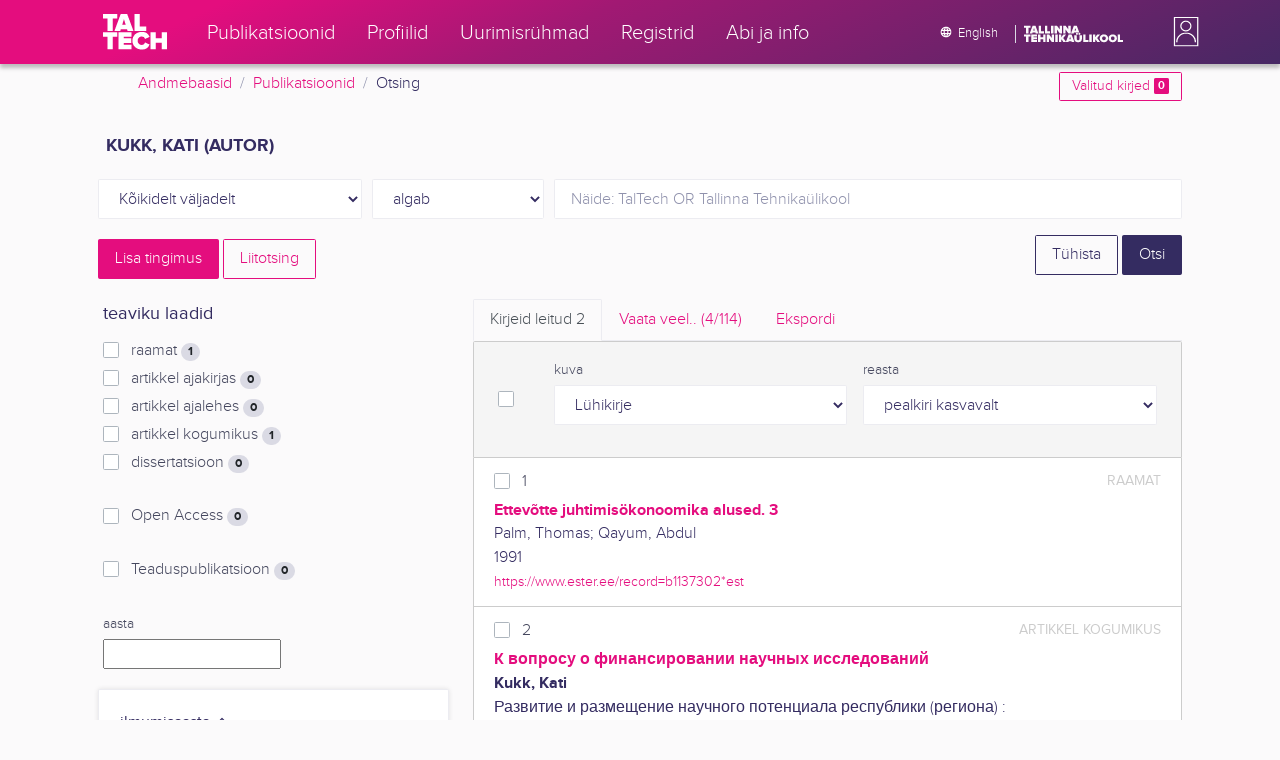

--- FILE ---
content_type: text/html; charset=utf-8
request_url: https://ws.lib.ttu.ee/publikatsioonid/et/Publ/Search/GetRelatedRegister/6?RegisterId=7445
body_size: 498
content:
<div class="card-text">


            <div class="custom-checkbox custom-control">
                <input class="custom-control-input js-filter-check" type="checkbox" name="filter"  value="6-667" id="quick-register-667" />
                <label class="custom-control-label" for="quick-register-667">
                    1991
                    <span class="badge badge-pill badge-light">
                        +1
                    </span>
                </label>
            </div>
            <div class="custom-checkbox custom-control">
                <input class="custom-control-input js-filter-check" type="checkbox" name="filter"  value="6-3680" id="quick-register-3680" />
                <label class="custom-control-label" for="quick-register-3680">
                    1988
                    <span class="badge badge-pill badge-light">
                        +1
                    </span>
                </label>
            </div>

</div>
    <div class="form-inline js-add-filter d-none my-2">
        <div class="form-group">
            <select class="form-control form-control-sm js-filter-match-select js-filter-match-select-6"
                    data-register="6"
                    name="FilterMatch"
                    data-toggle="tooltip" data-html="true" data-placement="bottom" title="Ilmumisaasta otsingut saad t&#228;psustada kasutades AND, OR, NOT">
                    <option value="6-AND"
                            >
                        AND
                    </option>
                    <option value="6-OR"
                             selected="selected" >
                        OR
                    </option>
                    <option value="6-NOT"
                            >
                        NOT
                    </option>
            </select>
        </div>
        <div class="form-group mx-1">
            <button type="submit" class="px-3 btn btn-sm btn-outline-secondary js-filter-limit">Piira</button>
        </div>
    </div>
